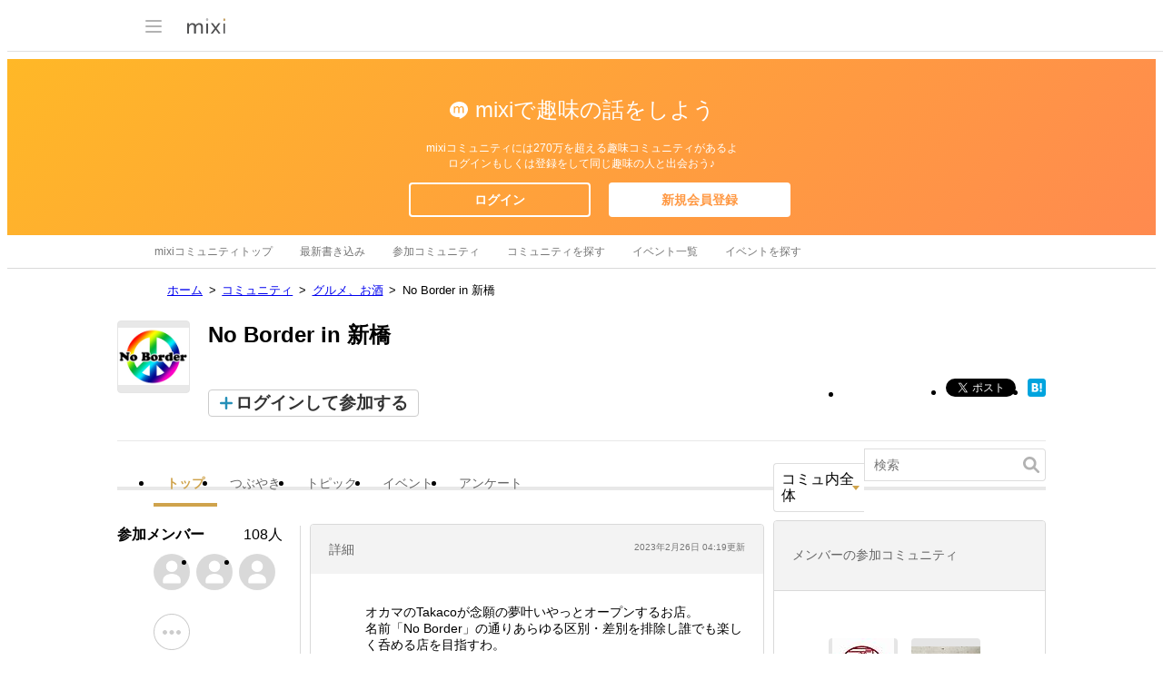

--- FILE ---
content_type: text/html; charset=utf-8
request_url: https://www.google.com/recaptcha/api2/aframe
body_size: 267
content:
<!DOCTYPE HTML><html><head><meta http-equiv="content-type" content="text/html; charset=UTF-8"></head><body><script nonce="WqiBcDoIgBRQWyHV31oh0w">/** Anti-fraud and anti-abuse applications only. See google.com/recaptcha */ try{var clients={'sodar':'https://pagead2.googlesyndication.com/pagead/sodar?'};window.addEventListener("message",function(a){try{if(a.source===window.parent){var b=JSON.parse(a.data);var c=clients[b['id']];if(c){var d=document.createElement('img');d.src=c+b['params']+'&rc='+(localStorage.getItem("rc::a")?sessionStorage.getItem("rc::b"):"");window.document.body.appendChild(d);sessionStorage.setItem("rc::e",parseInt(sessionStorage.getItem("rc::e")||0)+1);localStorage.setItem("rc::h",'1768630388386');}}}catch(b){}});window.parent.postMessage("_grecaptcha_ready", "*");}catch(b){}</script></body></html>

--- FILE ---
content_type: application/javascript; charset=utf-8
request_url: https://fundingchoicesmessages.google.com/f/AGSKWxWR9wV8m0prz_E3kEss41RFeMPxYPJJFzoHVEXoFztUKjahfc9SSaj32DPo7ZC3IZ8uvGh66tqxmEWbo7aZC-IHZhX8YjdFMVyz3JGjJwBEDUNbZzpLEjojv4ADzoXYfYZlp_KPDFVLPjf6sCZNzM3fvrKSvAiDXiR29-qEFtEM0KU2_Cmp8jaoBJ6u/_/adv1./adztop..tv/ads//adslider-/commercial_horizontal.
body_size: -1290
content:
window['f0c497fc-3256-46ca-a79b-239f771ede9d'] = true;